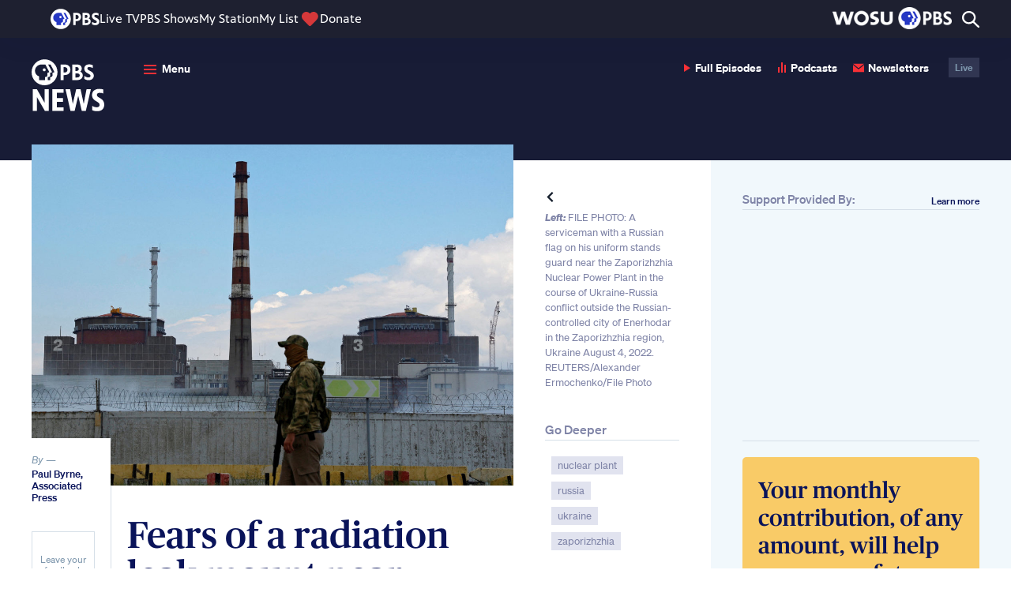

--- FILE ---
content_type: text/html; charset=utf-8
request_url: https://www.google.com/recaptcha/api2/aframe
body_size: 270
content:
<!DOCTYPE HTML><html><head><meta http-equiv="content-type" content="text/html; charset=UTF-8"></head><body><script nonce="jHt_LCOB2nqVpHkGUwJw3w">/** Anti-fraud and anti-abuse applications only. See google.com/recaptcha */ try{var clients={'sodar':'https://pagead2.googlesyndication.com/pagead/sodar?'};window.addEventListener("message",function(a){try{if(a.source===window.parent){var b=JSON.parse(a.data);var c=clients[b['id']];if(c){var d=document.createElement('img');d.src=c+b['params']+'&rc='+(localStorage.getItem("rc::a")?sessionStorage.getItem("rc::b"):"");window.document.body.appendChild(d);sessionStorage.setItem("rc::e",parseInt(sessionStorage.getItem("rc::e")||0)+1);localStorage.setItem("rc::h",'1769899158509');}}}catch(b){}});window.parent.postMessage("_grecaptcha_ready", "*");}catch(b){}</script></body></html>